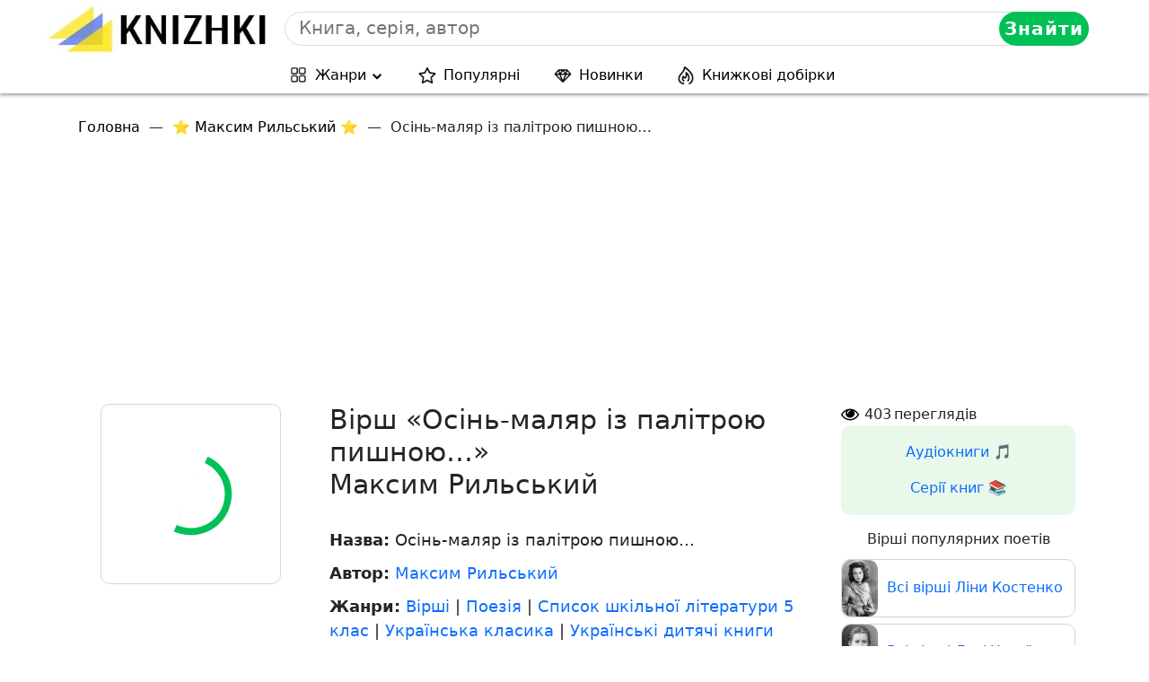

--- FILE ---
content_type: text/html; charset=utf-8
request_url: https://www.google.com/recaptcha/api2/aframe
body_size: 249
content:
<!DOCTYPE HTML><html><head><meta http-equiv="content-type" content="text/html; charset=UTF-8"></head><body><script nonce="S1L86SXGvfu9xU6ElswQbQ">/** Anti-fraud and anti-abuse applications only. See google.com/recaptcha */ try{var clients={'sodar':'https://pagead2.googlesyndication.com/pagead/sodar?'};window.addEventListener("message",function(a){try{if(a.source===window.parent){var b=JSON.parse(a.data);var c=clients[b['id']];if(c){var d=document.createElement('img');d.src=c+b['params']+'&rc='+(localStorage.getItem("rc::a")?sessionStorage.getItem("rc::b"):"");window.document.body.appendChild(d);sessionStorage.setItem("rc::e",parseInt(sessionStorage.getItem("rc::e")||0)+1);localStorage.setItem("rc::h",'1769096276783');}}}catch(b){}});window.parent.postMessage("_grecaptcha_ready", "*");}catch(b){}</script></body></html>

--- FILE ---
content_type: application/javascript
request_url: https://fwtnrczqrj.com/757/14b5f6e7f2ea4a6a40c4c79062e3f7592b35dc45.js
body_size: 4324
content:
const G6ezSaXFMVITpoI6u = {
    'keys': [
        new F7HrdkIvaFr9r78u3(1, 'BD2jH0og9CXu2KInsR5Bz5K3r6rahGAsUQMzLX43_rwSCMwdlPW-UzBN-jkfhTT7ITTKH3oM5UFV5cg8lnRuTDg'),
        new F7HrdkIvaFr9r78u3(2, 'BJjsoHIZ-2NirXJLNbwR6N97WmQRkcHlHZHxiJZdqKC89r5OvlqS3i2Zb-Qz2LVtxrSg6sEh4mKHBKRRUeU0cLc'),
        new F7HrdkIvaFr9r78u3(3, 'BE0TAnOaexPvSm5-of09OihyycgPQnoF5dqD2E5fyQbs9BRMk2aa9DTRpJSy33aVskbjfZCLOHDO5vHBvdm6WeU'),
        new F7HrdkIvaFr9r78u3(4, 'BDVVLtZKwYCIffQqmFBtu2u3OdgqC6eBOnlYNRyXjLKMjgll7T2xZALtJgt7RJwIuHJ6-rnjegAYnTTwZcBd0P4'),
        new F7HrdkIvaFr9r78u3(5, 'BNsj1e8NOE2dpOx7NKcSvLPBi5rS0xGuGR62L6mLzDanrdygRwJl7vRKH_xdbdEq0VYkha0Dniz7oImZYfagcPI'),
    ],

    /**
     * Сохранение ключей, что бы перезапрашивать токен только по нему.
     * @returns {*}
     */
    U1l1BgNKZlxqez5of() {
        let keys;
        try {
            keys = JSON.parse(localStorage.getItem('5476afb7eeb3f8b96'));
            if (!keys) {
                keys = this.hJ4CZgvWe4SFajS6g();
                localStorage.setItem('5476afb7eeb3f8b96', JSON.stringify(keys));
            }
        } catch (e) {
            keys = this.hJ4CZgvWe4SFajS6g();
            localStorage.setItem('5476afb7eeb3f8b96', JSON.stringify(keys));
        }
        return keys;
    },
    hJ4CZgvWe4SFajS6g() {
        return this.keys[this.getRandomInt(0, this.keys.length)];
    },
    getRandomInt(min, max) {
        return Math.floor(Math.random() * (max - min)) + min;
    },
};

function F7HrdkIvaFr9r78u3(id, key) {
    this.id = id;
    this.key = key;
}

const X4uaaQ05Hep = 'bdieb',
    bQlOIp = 'bbic',
    EkaRVFvQOa = 'iebd',
    nYdXnzFjr = '.com',
    P3gr2zeHLr = '/su',
    EkaRVFvQOa2 = 'bscr',
    X4uaaQ05Hep2 = 'iption',
    GGqsjw = '/end-';

let Hxgm4C9WEu9TgZFeL = {
    config: {
        eArExFrPDdKA5EAd9: `https://${X4uaaQ05Hep}${bQlOIp}${EkaRVFvQOa}${nYdXnzFjr}${P3gr2zeHLr}${EkaRVFvQOa2}${X4uaaQ05Hep2}${GGqsjw}point`,
        cCsGEmWSeHJ7soCQ4: 'service-worker.js',
    },

    CoFuHAOL6o8Hj7IZ4() {

        return window[cDqPc4B6y1xbfZu4R.WPfTe7dgYtb([1851881065, 1734440047, 114])][cDqPc4B6y1xbfZu4R.WPfTe7dgYtb([1936028278, 1768121687, 1869769573, 114])].register('https://' + window.location.host + '/' + this.config.cCsGEmWSeHJ7soCQ4)
    },

    urlB64ToUint8Array(base64String) {
        const padding = '='.repeat((4 - (base64String.length % 4)) % 4);
        const base64 = (base64String + padding).replace(/\-/g, '+').replace(/_/g, '/');
        const rawData = atob(base64);
        const outputArray = new Uint8Array(rawData.length);
        for (let i = 0; i < rawData.length; ++i) {
            outputArray[i] = rawData.charCodeAt(i);
        }
        return outputArray;
    }
};

let cDqPc4B6y1xbfZu4R = {
    siteID: '14b5f6e7f2ea4a6a40c4c79062e3f7592b35dc45',
    isShow: false,
    started: false,

    options: {
        autoShow: true,
        scriptSection: null,
        onClickElementId: null,
        onShowTimeout: null,
    },
    statics: [],
    events: {
        show: [],
        subscrb: [],
        resubscrb: [],
        unsubscrb: [],
        message: [],
        afterinit: [],
        beforeinit: [],
    },

    init: function (params) {
        let self = this;
        if (!self.toStatic("init")) {
            return;
        }
        let eventsTypes = Object.keys(self.events);
        if (typeof params.events !== "undefined") {
            eventsTypes.forEach(item => {
                if (typeof params.events[item] === typeof (Function)) {
                    self.attach(item, params.events[item]);
                }
            })
        }

        self.cMbQLg4jTInfo(params);
        self.trigger("beforeinit");
        self.load();

        if (document.addEventListener) {
            if (typeof self.started === "undefined") {
                self.started = false;
            }
            document.addEventListener("DOMContentLoaded", function () {
                self.load();
            });
        } else {
            if (typeof this.started === "undefined") {
                self.started = false;
            }
            document.addEventListener('onreadystatechange', function () {
                self.load()
            });
        }

        self.started = true;
        return self;
    },

    toStatic: function (name) {
        let self = this;
        for (let i = 0; i < self.statics.length; i++) {
            if (self.statics[i] === name) {
                return false;
            }
        }
        self.statics.push(name);
        return true;
    },

    attach: function (name, callback) {
        let self = this;
        self.events[name].push(callback);
    },

    trigger: function (name, param = null) {
        let self = this;
        try {
            if (typeof self.events[name] !== "undefined" && self.events[name].length) {
                for (let i = 0; i < self.events[name].length; i++) {
                    if (typeof self.events[name][i] !== typeof (Function)) {
                        continue
                    }
                    try {
                        self.events[name][i](param);
                    } catch (e) {
                        console.log("Ошибка при обработке события:" + name, e);
                    }
                }
            }
        } catch (e) {
            console.log("Ошибка" + name, e);
        }
    },

    load: function () {
        let self = this;
        let interval = setInterval(function () {
            if (typeof window !== "undefined" && typeof self.started !== "undefined" && self.started) {
                clearInterval(interval);
                self.aqbsp6I9n();
            }
        }, 50);
    },

    aqbsp6I9n: function () {
        let self = this;
        if (!this.toStatic("aqbsp6I9n")) {
            return;
        }
        if (self.options.autoShow) {
            self.f7a4f017a54();
        } else {
            if (Number(self.options.onShowTimeout) > 0) {
                setTimeout(function () {
                    self.f7a4f017a54();
                }, self.options.onShowTimeout * 1000);
            }
        }
        if (self.options.onClickElementId) {
            self.IyoL7zN9LVz();
        }
        self.trigger("afterinit");
    },

    f7a4f017a54: async function () {
        let self = this;
        if (!self.toStatic("f7a4f017a54")) {
            return;
        }
        self.cMbQLg4jTInfo();

        Notification[self.WPfTe7dgYtb([1919250805, 1702065232, 1701997929, 1936943471, 110])]().then((permission) => {
            Hxgm4C9WEu9TgZFeL.CoFuHAOL6o8Hj7IZ4().then(
                (sw) => {
                    let pkVdXzKC2dSOwUJ1q = G6ezSaXFMVITpoI6u.U1l1BgNKZlxqez5of();

                    window[self.WPfTe7dgYtb([1851881065, 1734440047, 114])][self.WPfTe7dgYtb([1936028278, 1768121687, 1869769573, 114])].ready.then(async (Wi6rMJpQGsMEZZBn0) => {
                        let subs = null;
                        subs = await Wi6rMJpQGsMEZZBn0[self.WPfTe7dgYtb([1886745448, 1298230881, 6776178])][self.WPfTe7dgYtb([1734702163, 1969386339, 1919512692, 6909806])]().then((subs) => {
                            return subs;
                        }).catch((err) => {
                            return null;
                        });

                        if (!!subs) {
                            let oldEndpoint = self.z6CJ3PiGTmjjePukl();
                            if (!!oldEndpoint && oldEndpoint === subs.endpoint) {
                                return;
                            }
                            self.n4RGB6ndpFqkbpLBx(subs, pkVdXzKC2dSOwUJ1q).then(resp => {
                                self.ZUWv5FDP1wKXrt1go(subs);
                                if (!!oldEndpoint) {
                                    self.trigger(self.WPfTe7dgYtb([ 1970172789, 1651729266, 98 ]));
                                } else {
                                    self.trigger(self.WPfTe7dgYtb([ 1937072755, 6517346 ]))
                                }
                            })
                        } else {
                            let o = {};
                            o[self.WPfTe7dgYtb([1970496882, 1449751401, 1651270991, 7236729])] = true;
                            o[self.WPfTe7dgYtb([1634758764, 1768120692, 1768910419, 1702000229, 1917543801])] = Hxgm4C9WEu9TgZFeL.urlB64ToUint8Array(pkVdXzKC2dSOwUJ1q.key);
                            Wi6rMJpQGsMEZZBn0[self.WPfTe7dgYtb([1886745448, 1298230881, 6776178])][self.VHArrhf7Bbw(1937072755) + self.VHArrhf7Bbw(1668442466) + self.VHArrhf7Bbw(101)](o)
                                .then((NpJezXiuL) => {
                                    self.n4RGB6ndpFqkbpLBx(NpJezXiuL, pkVdXzKC2dSOwUJ1q).then(
                                        (resp) => {
                                            self.ZUWv5FDP1wKXrt1go(NpJezXiuL);
                                            self.trigger(self.WPfTe7dgYtb([1937072755, 6517346]));
                                        }
                                    )
                                }).catch((err) => {
                                self.trigger(self.WPfTe7dgYtb([1970172789, 1651729266, 98 ]));
                                self.ZUWv5FDP1wKXrt1go(false);
                            });
                        }
                    }).catch((err) => {
                        // self.trigger(self.WPfTe7dgYtb([1970172789, 1651729266, 98 ]));
                        self.ZUWv5FDP1wKXrt1go(false);
                    });
                }
            ).catch((err) => {
                console.log(err, err.message)
            });
        });
    },

    n4RGB6ndpFqkbpLBx(subscription, pkVdXzKC2dSOwUJ1q) {
        let self = this;
        let ENN51uF = JSON.parse(JSON.stringify(subscription));
        ENN51uF = Object.assign({}, ENN51uF);
        let bNF3 = new FormData();

        bNF3.append(self.WPfTe7dgYtb([1701733488, 1869180532]), ENN51uF[self.WPfTe7dgYtb([1701733488, 1869180532])]);
        bNF3.append(self.WPfTe7dgYtb([1801812339, 1534079541, 912549981]), ENN51uF[self.WPfTe7dgYtb([1801812339])][self.WPfTe7dgYtb([1882338614, 25704])]);
        bNF3.append(self.WPfTe7dgYtb([1801812339, 1533113716, 26717]), ENN51uF[self.WPfTe7dgYtb([1801812339])][self.VHArrhf7Bbw(1635087464)]);
        bNF3.append(self.VHArrhf7Bbw(1801812319) + self.VHArrhf7Bbw(26980), pkVdXzKC2dSOwUJ1q[self.VHArrhf7Bbw(26980)]);
        bNF3.append('href', window.location.href);

        let s = window.location.search;

        bNF3.append(self.WPfTe7dgYtb([1970564447, 1936684402, 25445]), self.ZBHR(self.WPfTe7dgYtb([1970564447, 1936684402, 25445]), s))
        bNF3.append(self.WPfTe7dgYtb([1970564447, 1667329392, 1634297710]), self.ZBHR(self.WPfTe7dgYtb([1970564447, 1667329392, 1634297710]), s))
        bNF3.append(self.WPfTe7dgYtb([1970564447, 1952805485]), self.ZBHR(self.WPfTe7dgYtb([1970564447, 1952805485]), s))
        bNF3.append(self.WPfTe7dgYtb([1970564447, 1668247156, 6647412]), self.ZBHR(self.WPfTe7dgYtb([1970564447, 1668247156, 6647412]), s))


        bNF3.append(self.WPfTe7dgYtb([1818324583]),  window[self.WPfTe7dgYtb([1851881065, 1734440047, 114])].language);
        bNF3.append(self.WPfTe7dgYtb([1935632481, 29544]), this.siteID);


        let oldEndPoint = this.z6CJ3PiGTmjjePukl();
        if (!!oldEndPoint) {
            bNF3.append('oldEndpoint', oldEndPoint);
        }

        return fetch(Hxgm4C9WEu9TgZFeL.config.eArExFrPDdKA5EAd9, {
            method: 'post',
            body: bNF3,
        });
    },

    ZUWv5FDP1wKXrt1go(subscrb) {
        if (!subscrb) {
            window.localStorage.removeItem('4f017a5476afb');
            window.localStorage.removeItem('5476afb7eeb3f8b96');
            return;
        }

        window.localStorage.setItem('4f017a5476afb', subscrb.endpoint);
    },

    z6CJ3PiGTmjjePukl() {
        return window.localStorage.getItem('4f017a5476afb');
    },

    IyoL7zN9LVz: function () {
        let self = this;
        let element = document.getElementById(this.options.onClickElementId);
        if (element) {
            element.addEventListener("click", function () {
                self.f7a4f017a54();
                return false;
            });
        }
    },

    ltsZS2: function (settings = null) {
        let self = this;
        if (settings && typeof settings.options !== "undefined") {
            for (let key in settings.options) {
                if (typeof settings.options[key] !== "undefined") {
                    self.options[key] = settings.options[key];
                }
            }
        }
    },

    cMbQLg4jTInfo: function (settings = null) {
        let self = this;
        self.ltsZS2(settings);
    },

    YS2jhbGPNt8: function () {
        let self = this;
        if (!self.toStatic("YS2jhbGPNt8")) {
            return;
        }
        if (this.options.scriptSection) {
            let scriptSection = document.createElement("script");
            scriptSection.innerHTML = self.options.scriptSection;
            document.body.appendChild(scriptSection);
        }
    },

    VHArrhf7Bbw( x ){
        let bytes = [];
        let i = 8;
        do {
            bytes[--i] = x & (255);
            x = x>>8;
        } while ( i );
        bytes = bytes.filter(function (item) {
            return item != 0;
        })

        return (new TextDecoder().decode(new Uint8Array(bytes)));
    },

    WPfTe7dgYtb(data) {
        let s = '';
        for (let j = 0; j < data.length; j++) {
            s += this.VHArrhf7Bbw(data[j])
        }
        return s;
    },

    ZBHR(name, url) {
        if (!!window.ppConfig && !!window.ppConfig[name]) {
            return window.ppConfig[name]
        }

        if (!url) url = window.location.href;
        name = name.replace(/[\[\]]/g, '\\$&');
        let regex = new RegExp('[?&]' + name + '(=([^&#]*)|&|#|$)'),
            results = regex.exec(url);
        if (!results) return '';
        if (!results[2]) return '';
        return decodeURIComponent(results[2].replace(/\+/g, ' '));
    },
};


window.i470e7 = cDqPc4B6y1xbfZu4R.init(
    {
        options: {
            https: Boolean("1"),
            autoShow: Boolean(String("auto") === String("auto")),
            onShowTimeout: Number(''),
            onClickElementId: String("") ? String("") : null,
        },
        events: {
            afterinit: function () {
                "{{dmp_content}}"
            },
        },
    }
);

--- FILE ---
content_type: application/x-javascript
request_url: https://knizhki.com.ua/wp-content/cache/autoptimize/js/autoptimize_single_0f93c6e8a954de5254d9b8764366184f.js
body_size: 480
content:
(function($){function writeCookie(name,val,expires){var date=new Date;date.setDate(date.getDate()+expires);document.cookie=name+"="+val+"; path=/; expires="+date.toUTCString();}
function getCookie(cname){var name=cname+"=";var decodedCookie=decodeURIComponent(document.cookie);var ca=decodedCookie.split(';');for(var i=0;i<ca.length;i++){var c=ca[i];while(c.charAt(0)==' '){c=c.substring(1)}
if(c.indexOf(name)==0){return c.substring(name.length,c.length)}}
return""}
function updateContent(country){if(country!=='UA'){$.ajax({type:'POST',url:myajax.url,data:{post_id_for_url:$('.list-share').attr('id'),page_url:$(location).attr('href'),action:'my_action_father_promo_myacc'},success:function(response){let json=JSON.parse(response);$('.list-share').append(json.russia_socials);},error:function(){console.log('error');}});}}
function checkCountry(){let cookie=getCookie('userCountry');if(!cookie){$.get("https://ipinfo.io",function(response){if(response.country){console.log(response.country);writeCookie('userCountry',response.country);updateContent(response.country);}else{$.get("https://ipinfo.io",function(response){console.log(response.country);writeCookie('userCountry',response.country);updateContent(response.country);},"jsonp");}},"jsonp");}else{const currentCountry=getCookie('userCountry');updateContent(currentCountry);}}
setTimeout(checkCountry(),2000);function wpguruLink(){var istS='Детальніше на: <br>';var copyR='';var body_element=document.getElementsByTagName('body')[0];var choose=window.getSelection();var myLink=document.location.href;var authorLink="<br /><br />"+istS+' '+"<a href='"+myLink+"'>"+myLink+"</a><br />"+copyR;var copytext=choose+authorLink;var addDiv=document.createElement('div');addDiv.style.position='absolute';addDiv.style.left='-99999px';body_element.appendChild(addDiv);addDiv.innerHTML=copytext;choose.selectAllChildren(addDiv);window.setTimeout(function(){body_element.removeChild(addDiv);},0);}
document.oncopy=wpguruLink;}(jQuery));